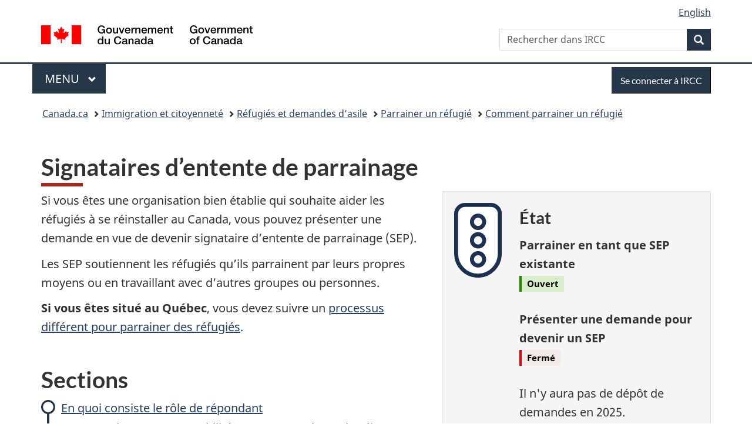

--- FILE ---
content_type: image/svg+xml
request_url: https://www.canada.ca/content/dam/ircc/images/icons/traffic-light-outline.svg
body_size: 144
content:
<?xml version="1.0" encoding="UTF-8"?>
<svg id="Layer_1" data-name="Layer 1" xmlns="http://www.w3.org/2000/svg" viewBox="0 0 179.91 278.85">
  <defs>
    <style>
      .cls-1 {
        fill: #fff;
        stroke: #1e3050;
        stroke-miterlimit: 10;
        stroke-width: 15px;
      }
    </style>
  </defs>
  <path class="cls-1" d="m40.48,7.5C22.29,7.5,7.5,22.29,7.5,40.48v148.42c0,45.56,36.9,82.45,82.45,82.45s82.45-36.9,82.45-82.45V40.48c0-18.19-14.79-32.98-32.98-32.98H40.48Zm49.8,225.92c-12.74,0-23.07-10.33-23.07-23.07s10.33-23.07,23.07-23.07,23.07,10.33,23.07,23.07-10.33,23.07-23.07,23.07Zm23.07-93.9c0,12.74-10.33,23.07-23.07,23.07s-23.07-10.33-23.07-23.07,10.33-23.07,23.07-23.07,23.07,10.33,23.07,23.07Zm-23.07-45.91c-12.74,0-23.07-10.33-23.07-23.07s10.33-23.07,23.07-23.07,23.07,10.33,23.07,23.07-10.33,23.07-23.07,23.07Z"/>
</svg>